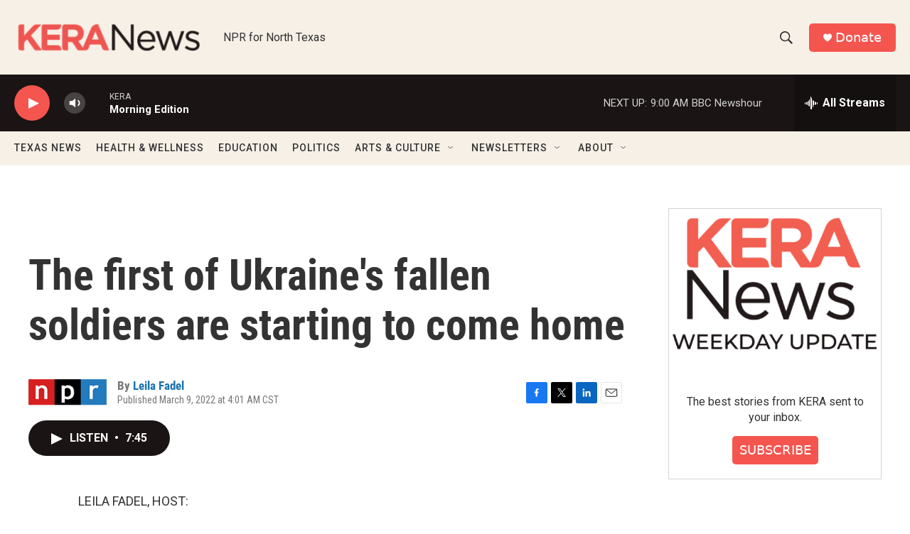

--- FILE ---
content_type: text/html; charset=utf-8
request_url: https://www.google.com/recaptcha/api2/aframe
body_size: 267
content:
<!DOCTYPE HTML><html><head><meta http-equiv="content-type" content="text/html; charset=UTF-8"></head><body><script nonce="n4Iw3Syrt5cL0KJbdvD9FQ">/** Anti-fraud and anti-abuse applications only. See google.com/recaptcha */ try{var clients={'sodar':'https://pagead2.googlesyndication.com/pagead/sodar?'};window.addEventListener("message",function(a){try{if(a.source===window.parent){var b=JSON.parse(a.data);var c=clients[b['id']];if(c){var d=document.createElement('img');d.src=c+b['params']+'&rc='+(localStorage.getItem("rc::a")?sessionStorage.getItem("rc::b"):"");window.document.body.appendChild(d);sessionStorage.setItem("rc::e",parseInt(sessionStorage.getItem("rc::e")||0)+1);localStorage.setItem("rc::h",'1768909658924');}}}catch(b){}});window.parent.postMessage("_grecaptcha_ready", "*");}catch(b){}</script></body></html>